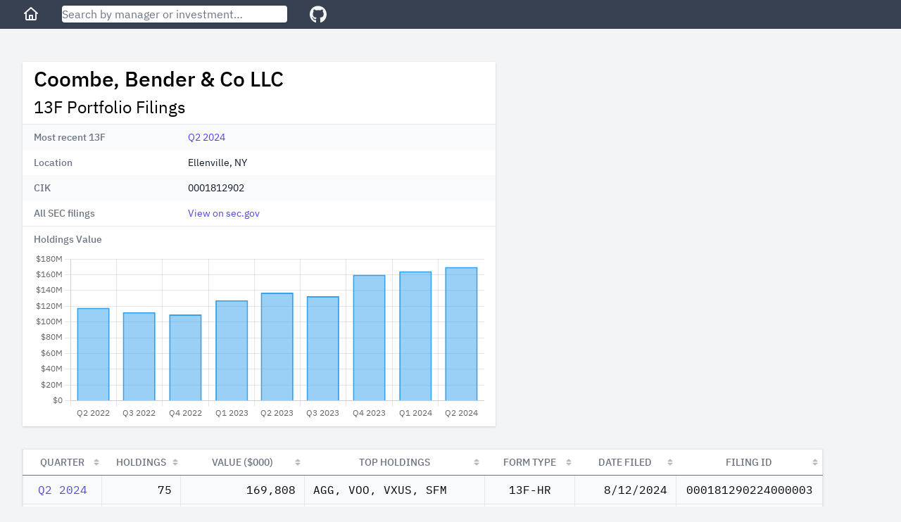

--- FILE ---
content_type: text/html; charset=utf-8
request_url: https://13f.info/manager/0001812902-coombe-bender-co-llc
body_size: 4262
content:
<!DOCTYPE html>
<html>
  <head>
    <title>Coombe, Bender &amp; Co LLC 13F Filings</title>
<meta name="viewport" content="width=device-width,initial-scale=1">
<meta name="csrf-param" content="authenticity_token" />
<meta name="csrf-token" content="YlOIjtTUkP2vPCEMZCtorcGkLHzg_GwpUlIR1R9XBiQBW4G5PL9ZHPIygEchqkXl67mEcWhmCUw_NSoZDanlpw" />

<link rel="stylesheet" href="/packs/css/application-fc0a2738.css" />
<script src="/packs/js/runtime-7895447f55e48a621145.js" defer="defer"></script>
<script src="/packs/js/187-243fb8d5c1e3e587f26b.js" defer="defer"></script>
<script src="/packs/js/application-283c1345850ddd38ead7.js" defer="defer"></script>
<link rel="icon" type="image/x-icon" href="/packs/static/images/favicon-a16c0f81db70ae6a80d7.ico" />
<link rel="apple-touch-icon" type="image/png" href="/packs/static/images/apple-touch-icon-cd26867e9dde773aa8af.png" />
<meta property="og:title" content="Coombe, Bender &amp; Co LLC 13F Filings"><link href="https://13f.info/manager/0001812902-coombe-bender-co-llc" rel="canonical"><meta property="og:url" content="https://13f.info/manager/0001812902-coombe-bender-co-llc"><meta name="description" content="Coombe, Bender &amp; Co LLC reported 75 holdings with total value $170 M as of Q2 2024. Top holdings included AGG, VOO, VXUS, SFM, and SLQD"><meta property="og:description" content="Coombe, Bender &amp; Co LLC reported 75 holdings with total value $170 M as of Q2 2024. Top holdings included AGG, VOO, VXUS, SFM, and SLQD"><script type="application/ld+json">{"@context":"https://schema.org","@type":"BreadcrumbList","itemListElement":[{"name":"C","item":"https://13f.info/managers/C","@type":"ListItem","position":1},{"name":"Coombe, Bender \u0026 Co LLC","item":"https://13f.info/manager/0001812902-coombe-bender-co-llc","identifier":"0001812902","sameAs":"https://www.sec.gov/edgar/browse/?CIK=0001812902","@type":"ListItem","position":2}]}</script>
<meta property="og:type" content="website">
<meta name="format-detection" content="telephone=no">
<script async src="https://pagead2.googlesyndication.com/pagead/js/adsbygoogle.js?client=ca-pub-4551758439748558" crossorigin="anonymous"></script>



  </head>

  <body class="bg-gray-100">
    <div class="flex flex-col h-screen md:min-w-max">
        <div class="w-full z-50 md:fixed">
          <nav class="bg-gray-700 px-3 sm:px-8 py-2 flex items-center">
  <div class="mr-4 sm:mr-8">
    <a class="text-gray-100 visited:text-gray-100 hover:text-gray-300" aria-label="Home" href="/">
      <svg class="w-6 fill-current" viewBox="0 0 24 24" xmlns="http://www.w3.org/2000/svg">
        <path xmlns="http://www.w3.org/2000/svg" d="M11.3356 2.25259C11.7145 1.9158 12.2855 1.9158 12.6644 2.25259L21.6644 10.2526C22.0772 10.6195 22.1143 11.2516 21.7474 11.6644C21.3805 12.0771 20.7484 12.1143 20.3356 11.7474L20 11.4491V19C20 20.1046 19.1046 21 18 21H6.00001C4.89544 21 4.00001 20.1046 4.00001 19V11.4491L3.66437 11.7474C3.25159 12.1143 2.61952 12.0771 2.2526 11.6644C1.88568 11.2516 1.92286 10.6195 2.33565 10.2526L11.3356 2.25259ZM6.00001 9.67129V19H9.00001V14C9.00001 13.4477 9.44773 13 10 13H14C14.5523 13 15 13.4477 15 14V19H18V9.67129L12 4.33795L6.00001 9.67129ZM13 19V15H11V19H13Z"></path>
      </svg>
</a>  </div>

  <div class="flex-1 max-w-xs mr-4 sm:mr-8">
    <form action="/search" accept-charset="UTF-8" method="get">
      <input name="q" data-url="/data/autocomplete" class="w-full rounded shadow" placeholder="Search by manager or investment…" tabindex="1" type="search" id="autocomplete" />
</form>    <div class="autocomplete-results"></div>
  </div>

  <div>
    <a target="_blank" class="text-gray-100 visited:text-gray-100 hover:text-gray-300" aria-label="GitHub" href="https://github.com/toddwschneider/sec-13f-filings">
      <svg class="w-6 fill-current" xmlns="http://www.w3.org/2000/svg" viewBox="0 0 496 512"><!-- Font Awesome Free 5.15.2 by @fontawesome - https://fontawesome.com License - https://fontawesome.com/license/free (Icons: CC BY 4.0, Fonts: SIL OFL 1.1, Code: MIT License) --><path d="M165.9 397.4c0 2-2.3 3.6-5.2 3.6-3.3.3-5.6-1.3-5.6-3.6 0-2 2.3-3.6 5.2-3.6 3-.3 5.6 1.3 5.6 3.6zm-31.1-4.5c-.7 2 1.3 4.3 4.3 4.9 2.6 1 5.6 0 6.2-2s-1.3-4.3-4.3-5.2c-2.6-.7-5.5.3-6.2 2.3zm44.2-1.7c-2.9.7-4.9 2.6-4.6 4.9.3 2 2.9 3.3 5.9 2.6 2.9-.7 4.9-2.6 4.6-4.6-.3-1.9-3-3.2-5.9-2.9zM244.8 8C106.1 8 0 113.3 0 252c0 110.9 69.8 205.8 169.5 239.2 12.8 2.3 17.3-5.6 17.3-12.1 0-6.2-.3-40.4-.3-61.4 0 0-70 15-84.7-29.8 0 0-11.4-29.1-27.8-36.6 0 0-22.9-15.7 1.6-15.4 0 0 24.9 2 38.6 25.8 21.9 38.6 58.6 27.5 72.9 20.9 2.3-16 8.8-27.1 16-33.7-55.9-6.2-112.3-14.3-112.3-110.5 0-27.5 7.6-41.3 23.6-58.9-2.6-6.5-11.1-33.3 2.6-67.9 20.9-6.5 69 27 69 27 20-5.6 41.5-8.5 62.8-8.5s42.8 2.9 62.8 8.5c0 0 48.1-33.6 69-27 13.7 34.7 5.2 61.4 2.6 67.9 16 17.7 25.8 31.5 25.8 58.9 0 96.5-58.9 104.2-114.8 110.5 9.2 7.9 17 22.9 17 46.4 0 33.7-.3 75.4-.3 83.6 0 6.5 4.6 14.4 17.3 12.1C428.2 457.8 496 362.9 496 252 496 113.3 383.5 8 244.8 8zM97.2 352.9c-1.3 1-1 3.3.7 5.2 1.6 1.6 3.9 2.3 5.2 1 1.3-1 1-3.3-.7-5.2-1.6-1.6-3.9-2.3-5.2-1zm-10.8-8.1c-.7 1.3.3 2.9 2.3 3.9 1.6 1 3.6.7 4.3-.7.7-1.3-.3-2.9-2.3-3.9-2-.6-3.6-.3-4.3.7zm32.4 35.6c-1.6 1.3-1 4.3 1.3 6.2 2.3 2.3 5.2 2.6 6.5 1 1.3-1.3.7-4.3-1.3-6.2-2.2-2.3-5.2-2.6-6.5-1zm-11.4-14.7c-1.6 1-1.6 3.6 0 5.9 1.6 2.3 4.3 3.3 5.6 2.3 1.6-1.3 1.6-3.9 0-6.2-1.4-2.3-4-3.3-5.6-2z"/></svg>
</a>  </div>
</nav>

        </div>

      <div class="flex-1 p-3 sm:p-8 md:mt-14">
        
<div class="mb-4 md:mb-8 w-full lg:max-w-5xl lg:grid lg:grid-cols-3 lg:gap-2">
  <div class="md:max-w-2xl lg:col-span-2">
    <div class="bg-white shadow">
      <div class="px-4 py-2">
        <h1 class="leading-8 mb-2">
          Coombe, Bender &amp; Co LLC
        </h1>
        <h2 class="text-2xl">
          13F Portfolio Filings
        </h2>
      </div>
      <div class="border-t border-gray-200">
        <dl>
    <div class="bg-gray-50 even:bg-white px-4 py-2 sm:grid sm:grid-cols-3 sm:gap-4">
      <dt class="text-sm font-medium text-gray-500">
        Most recent 13F
      </dt>
      <dd class="mt-1 text-sm text-gray-900 sm:mt-0 sm:col-span-2">
        <a href="/13f/000181290224000003-coombe-bender-co-llc-q2-2024">Q2 2024</a>
      </dd>
    </div>
    <div class="bg-gray-50 even:bg-white px-4 py-2 sm:grid sm:grid-cols-3 sm:gap-4">
      <dt class="text-sm font-medium text-gray-500">
        Location
      </dt>
      <dd class="mt-1 text-sm text-gray-900 sm:mt-0 sm:col-span-2">
        Ellenville, NY
      </dd>
    </div>
    <div class="bg-gray-50 even:bg-white px-4 py-2 sm:grid sm:grid-cols-3 sm:gap-4">
      <dt class="text-sm font-medium text-gray-500">
        CIK
      </dt>
      <dd class="mt-1 text-sm text-gray-900 sm:mt-0 sm:col-span-2">
        0001812902
      </dd>
    </div>
    <div class="bg-gray-50 even:bg-white px-4 py-2 sm:grid sm:grid-cols-3 sm:gap-4">
      <dt class="text-sm font-medium text-gray-500">
        All SEC filings
      </dt>
      <dd class="mt-1 text-sm text-gray-900 sm:mt-0 sm:col-span-2">
        <a target="_blank" href="https://www.sec.gov/cgi-bin/browse-edgar?CIK=0001812902">View on sec.gov</a>
      </dd>
    </div>
</dl>

      </div>

      <div class="px-4 pt-2 border-t border-gray-200 text-sm font-medium text-gray-500">
        Holdings Value
      </div>

      <div class="h-64 px-4 py-2">
        <canvas id="holdings-chart"></canvas>
      </div>
    </div>
  </div>

    <div class="h-full hidden lg:block lg:col-span-1">
        <ins class="adsbygoogle desktop_manager_square_responsive hidden lg:block"
  data-ad-client="ca-pub-4551758439748558"
  data-ad-slot="7435807089"
  data-ad-format="auto"
  data-full-width-responsive="true"
>
</ins>
<script>(adsbygoogle = window.adsbygoogle || []).push({});</script>

    </div>
</div>

  <div class="md:hidden mb-4 w-full">
      <ins class="adsbygoogle mobile_horizontal_responsive block md:hidden"
  style="display:block;min-width:300px;max-width:640px;width:100%;height:100px;"
  data-ad-client="ca-pub-4551758439748558"
  data-ad-slot="4360272946"
>
</ins>
<script>(adsbygoogle = window.adsbygoogle || []).push({});</script>

  </div>

<div class="w-max max-w-full">
  <table id="managerFilings" class="border shadow table-fixed">
    <thead>
      <tr>
        <th class="px-3 py-2 bg-white text-sm font-medium text-gray-500 uppercase">Quarter</th>
        <th class="px-3 py-2 bg-white text-sm font-medium text-gray-500 uppercase">Holdings</th>
        <th class="px-3 py-2 bg-white text-sm font-medium text-gray-500 uppercase">Value ($000)</th>
        <th class="px-3 py-2 bg-white text-sm font-medium text-gray-500 uppercase">Top Holdings</th>
        <th class="px-3 py-2 bg-white text-sm font-medium text-gray-500 uppercase">Form Type</th>
        <th class="px-3 py-2 bg-white text-sm font-medium text-gray-500 uppercase">Date Filed</th>
        <th class="px-3 py-2 bg-white text-sm font-medium text-gray-500 uppercase">Filing ID</th>
      </tr>
    </thead>
    <tbody class="font-mono">
        <tr class="bg-gray-50 even:bg-white hover:bg-gray-200">
          <td class="px-3 py-2 text-center" data-order="2024-06-30">
            <a href="/13f/000181290224000003-coombe-bender-co-llc-q2-2024">Q2 2024</a>
          </td>
          <td class="px-3 py-2 text-right">75</td>
          <td class="px-3 py-2 text-right">169,808</td>
          <td class="px-3 py-2 truncate group hover:overflow-visible" title="AGG, VOO, VXUS, SFM">
            <span class="group-hover:bg-white group-hover:relative group-hover:px-1 group-hover:-ml-1 group-hover:rounded group-hover:shadow">
              AGG, VOO, VXUS, SFM
            </span>
          </td>
          <td class="px-3 py-2 text-center truncate" title="13F-HR">
            13F-HR
          </td>
          <td class="px-3 py-2 text-right" data-order="2024-08-12">8/12/2024</td>
          <td class="px-3 py-2 text-center">000181290224000003</td>
        </tr>
        <tr class="bg-gray-50 even:bg-white hover:bg-gray-200">
          <td class="px-3 py-2 text-center" data-order="2024-03-31">
            <a href="/13f/000181290224000002-coombe-bender-co-llc-q1-2024">Q1 2024</a>
          </td>
          <td class="px-3 py-2 text-right">75</td>
          <td class="px-3 py-2 text-right">164,554</td>
          <td class="px-3 py-2 truncate group hover:overflow-visible" title="AGG, VOO, VXUS, SLQD">
            <span class="group-hover:bg-white group-hover:relative group-hover:px-1 group-hover:-ml-1 group-hover:rounded group-hover:shadow">
              AGG, VOO, VXUS, SLQD
            </span>
          </td>
          <td class="px-3 py-2 text-center truncate" title="13F-HR">
            13F-HR
          </td>
          <td class="px-3 py-2 text-right" data-order="2024-04-30">4/30/2024</td>
          <td class="px-3 py-2 text-center">000181290224000002</td>
        </tr>
        <tr class="bg-gray-50 even:bg-white hover:bg-gray-200">
          <td class="px-3 py-2 text-center" data-order="2023-12-31">
            <a href="/13f/000181290224000001-coombe-bender-co-llc-q4-2023">Q4 2023</a>
          </td>
          <td class="px-3 py-2 text-right">80</td>
          <td class="px-3 py-2 text-right">159,960</td>
          <td class="px-3 py-2 truncate group hover:overflow-visible" title="AGG, VOO, BIL, VXUS">
            <span class="group-hover:bg-white group-hover:relative group-hover:px-1 group-hover:-ml-1 group-hover:rounded group-hover:shadow">
              AGG, VOO, BIL, VXUS
            </span>
          </td>
          <td class="px-3 py-2 text-center truncate" title="13F-HR">
            13F-HR
          </td>
          <td class="px-3 py-2 text-right" data-order="2024-02-06">2/6/2024</td>
          <td class="px-3 py-2 text-center">000181290224000001</td>
        </tr>
        <tr class="bg-gray-50 even:bg-white hover:bg-gray-200">
          <td class="px-3 py-2 text-center" data-order="2023-09-30">
            <a href="/13f/000181290223000007-coombe-bender-co-llc-q3-2023">Q3 2023</a>
          </td>
          <td class="px-3 py-2 text-right">68</td>
          <td class="px-3 py-2 text-right">132,910</td>
          <td class="px-3 py-2 truncate group hover:overflow-visible" title="BIL, VXUS, VOO, AGG">
            <span class="group-hover:bg-white group-hover:relative group-hover:px-1 group-hover:-ml-1 group-hover:rounded group-hover:shadow">
              BIL, VXUS, VOO, AGG
            </span>
          </td>
          <td class="px-3 py-2 text-center truncate" title="13F-HR">
            13F-HR
          </td>
          <td class="px-3 py-2 text-right" data-order="2023-11-13">11/13/2023</td>
          <td class="px-3 py-2 text-center">000181290223000007</td>
        </tr>
        <tr class="bg-gray-50 even:bg-white hover:bg-gray-200">
          <td class="px-3 py-2 text-center" data-order="2023-06-30">
            <a href="/13f/000181290223000004-coombe-bender-co-llc-q2-2023">Q2 2023</a>
          </td>
          <td class="px-3 py-2 text-right">75</td>
          <td class="px-3 py-2 text-right">137,208</td>
          <td class="px-3 py-2 truncate group hover:overflow-visible" title="BIL, VOO, VXUS, AGG">
            <span class="group-hover:bg-white group-hover:relative group-hover:px-1 group-hover:-ml-1 group-hover:rounded group-hover:shadow">
              BIL, VOO, VXUS, AGG
            </span>
          </td>
          <td class="px-3 py-2 text-center truncate" title="13F-HR">
            13F-HR
          </td>
          <td class="px-3 py-2 text-right" data-order="2023-08-18">8/18/2023</td>
          <td class="px-3 py-2 text-center">000181290223000004</td>
        </tr>
        <tr class="bg-gray-50 even:bg-white hover:bg-gray-200">
          <td class="px-3 py-2 text-center" data-order="2023-03-31">
            <a href="/13f/000181290223000002-coombe-bender-co-llc-q1-2023">Q1 2023</a>
          </td>
          <td class="px-3 py-2 text-right">82</td>
          <td class="px-3 py-2 text-right">127,583</td>
          <td class="px-3 py-2 truncate group hover:overflow-visible" title="VOO, VXUS, AGG, SFM">
            <span class="group-hover:bg-white group-hover:relative group-hover:px-1 group-hover:-ml-1 group-hover:rounded group-hover:shadow">
              VOO, VXUS, AGG, SFM
            </span>
          </td>
          <td class="px-3 py-2 text-center truncate" title="13F-HR">
            13F-HR
          </td>
          <td class="px-3 py-2 text-right" data-order="2023-05-05">5/5/2023</td>
          <td class="px-3 py-2 text-center">000181290223000002</td>
        </tr>
        <tr class="bg-gray-50 even:bg-white hover:bg-gray-200">
          <td class="px-3 py-2 text-center" data-order="2022-12-31">
            <a href="/13f/000181290223000001-coombe-bender-co-llc-q4-2022">Q4 2022</a>
          </td>
          <td class="px-3 py-2 text-right">78</td>
          <td class="px-3 py-2 text-right">109,639</td>
          <td class="px-3 py-2 truncate group hover:overflow-visible" title="VOO, VXUS, AGG, SFM">
            <span class="group-hover:bg-white group-hover:relative group-hover:px-1 group-hover:-ml-1 group-hover:rounded group-hover:shadow">
              VOO, VXUS, AGG, SFM
            </span>
          </td>
          <td class="px-3 py-2 text-center truncate" title="13F-HR">
            13F-HR
          </td>
          <td class="px-3 py-2 text-right" data-order="2023-02-08">2/8/2023</td>
          <td class="px-3 py-2 text-center">000181290223000001</td>
        </tr>
        <tr class="bg-gray-50 even:bg-white hover:bg-gray-200">
          <td class="px-3 py-2 text-center" data-order="2022-09-30">
            <a href="/13f/000181290222000003-coombe-bender-co-llc-q3-2022">Q3 2022</a>
          </td>
          <td class="px-3 py-2 text-right">77</td>
          <td class="px-3 py-2 text-right">112,578</td>
          <td class="px-3 py-2 truncate group hover:overflow-visible" title="VOO, VXUS, AGG, SFM">
            <span class="group-hover:bg-white group-hover:relative group-hover:px-1 group-hover:-ml-1 group-hover:rounded group-hover:shadow">
              VOO, VXUS, AGG, SFM
            </span>
          </td>
          <td class="px-3 py-2 text-center truncate" title="13F-HR">
            13F-HR
          </td>
          <td class="px-3 py-2 text-right" data-order="2022-11-22">11/22/2022</td>
          <td class="px-3 py-2 text-center">000181290222000003</td>
        </tr>
        <tr class="bg-gray-50 even:bg-white hover:bg-gray-200">
          <td class="px-3 py-2 text-center" data-order="2022-06-30">
            <a href="/13f/000181290222000001-coombe-bender-co-llc-q2-2022">Q2 2022</a>
          </td>
          <td class="px-3 py-2 text-right">78</td>
          <td class="px-3 py-2 text-right">118,115</td>
          <td class="px-3 py-2 truncate group hover:overflow-visible" title="VOO, VXUS, AGG, VWO">
            <span class="group-hover:bg-white group-hover:relative group-hover:px-1 group-hover:-ml-1 group-hover:rounded group-hover:shadow">
              VOO, VXUS, AGG, VWO
            </span>
          </td>
          <td class="px-3 py-2 text-center truncate" title="13F-HR">
            13F-HR
          </td>
          <td class="px-3 py-2 text-right" data-order="2022-08-08">8/8/2022</td>
          <td class="px-3 py-2 text-center">000181290222000001</td>
        </tr>
    </tbody>
  </table>
</div>


<script>
  var holdingsChartData = {"labels":["2022-06-30","2022-09-30","2022-12-31","2023-03-31","2023-06-30","2023-09-30","2023-12-31","2024-03-31","2024-06-30"],"data":[118115000.0,112578000.0,109639000.0,127583287.0,137208996.0,132910421.99999999,159960775.0,164554972.0,169808105.0]};
</script>

      </div>

      <footer class="bg-gray-700 text-gray-100 text-center py-3">
  <div>
    <span class="pr-2 inline">
      <a class="text-gray-100 visited:text-gray-100 hover:text-gray-300" href="/managers">All Managers</a>
    </span>

    <ul class="inline">
        <li class="hidden sm:inline pr-2">
          <a class="text-gray-100 visited:text-gray-100 hover:text-gray-300" href="/managers/a">A</a>
        </li>
        <li class="hidden sm:inline pr-2">
          <a class="text-gray-100 visited:text-gray-100 hover:text-gray-300" href="/managers/b">B</a>
        </li>
        <li class="hidden sm:inline pr-2">
          <a class="text-gray-100 visited:text-gray-100 hover:text-gray-300" href="/managers/c">C</a>
        </li>
        <li class="hidden sm:inline pr-2">
          <a class="text-gray-100 visited:text-gray-100 hover:text-gray-300" href="/managers/d">D</a>
        </li>
        <li class="hidden sm:inline pr-2">
          <a class="text-gray-100 visited:text-gray-100 hover:text-gray-300" href="/managers/e">E</a>
        </li>
        <li class="hidden sm:inline pr-2">
          <a class="text-gray-100 visited:text-gray-100 hover:text-gray-300" href="/managers/f">F</a>
        </li>
        <li class="hidden sm:inline pr-2">
          <a class="text-gray-100 visited:text-gray-100 hover:text-gray-300" href="/managers/g">G</a>
        </li>
        <li class="hidden sm:inline pr-2">
          <a class="text-gray-100 visited:text-gray-100 hover:text-gray-300" href="/managers/h">H</a>
        </li>
        <li class="hidden sm:inline pr-2">
          <a class="text-gray-100 visited:text-gray-100 hover:text-gray-300" href="/managers/i">I</a>
        </li>
        <li class="hidden sm:inline pr-2">
          <a class="text-gray-100 visited:text-gray-100 hover:text-gray-300" href="/managers/j">J</a>
        </li>
        <li class="hidden sm:inline pr-2">
          <a class="text-gray-100 visited:text-gray-100 hover:text-gray-300" href="/managers/k">K</a>
        </li>
        <li class="hidden sm:inline pr-2">
          <a class="text-gray-100 visited:text-gray-100 hover:text-gray-300" href="/managers/l">L</a>
        </li>
        <li class="hidden sm:inline pr-2">
          <a class="text-gray-100 visited:text-gray-100 hover:text-gray-300" href="/managers/m">M</a>
        </li>
        <li class="hidden sm:inline pr-2">
          <a class="text-gray-100 visited:text-gray-100 hover:text-gray-300" href="/managers/n">N</a>
        </li>
        <li class="hidden sm:inline pr-2">
          <a class="text-gray-100 visited:text-gray-100 hover:text-gray-300" href="/managers/o">O</a>
        </li>
        <li class="hidden sm:inline pr-2">
          <a class="text-gray-100 visited:text-gray-100 hover:text-gray-300" href="/managers/p">P</a>
        </li>
        <li class="hidden sm:inline pr-2">
          <a class="text-gray-100 visited:text-gray-100 hover:text-gray-300" href="/managers/q">Q</a>
        </li>
        <li class="hidden sm:inline pr-2">
          <a class="text-gray-100 visited:text-gray-100 hover:text-gray-300" href="/managers/r">R</a>
        </li>
        <li class="hidden sm:inline pr-2">
          <a class="text-gray-100 visited:text-gray-100 hover:text-gray-300" href="/managers/s">S</a>
        </li>
        <li class="hidden sm:inline pr-2">
          <a class="text-gray-100 visited:text-gray-100 hover:text-gray-300" href="/managers/t">T</a>
        </li>
        <li class="hidden sm:inline pr-2">
          <a class="text-gray-100 visited:text-gray-100 hover:text-gray-300" href="/managers/u">U</a>
        </li>
        <li class="hidden sm:inline pr-2">
          <a class="text-gray-100 visited:text-gray-100 hover:text-gray-300" href="/managers/v">V</a>
        </li>
        <li class="hidden sm:inline pr-2">
          <a class="text-gray-100 visited:text-gray-100 hover:text-gray-300" href="/managers/w">W</a>
        </li>
        <li class="hidden sm:inline pr-2">
          <a class="text-gray-100 visited:text-gray-100 hover:text-gray-300" href="/managers/x">X</a>
        </li>
        <li class="hidden sm:inline pr-2">
          <a class="text-gray-100 visited:text-gray-100 hover:text-gray-300" href="/managers/y">Y</a>
        </li>
        <li class="hidden sm:inline pr-2">
          <a class="text-gray-100 visited:text-gray-100 hover:text-gray-300" href="/managers/z">Z</a>
        </li>
        <li class="hidden sm:inline pr-2">
          <a class="text-gray-100 visited:text-gray-100 hover:text-gray-300" href="/managers/0">0</a>
        </li>
    </ul>

    <span class="inline pl-8">
      <a class="text-gray-100 visited:text-gray-100 hover:text-gray-300" href="/newest">Latest Filings</a>
    </span>

    <span class="inline pl-8">
      <a class="text-gray-100 visited:text-gray-100 hover:text-gray-300" href="https://13f.info/privacy">Privacy Policy</a>
    </span>
  </div>
</footer>

    </div>
  <script defer src="https://static.cloudflareinsights.com/beacon.min.js/vcd15cbe7772f49c399c6a5babf22c1241717689176015" integrity="sha512-ZpsOmlRQV6y907TI0dKBHq9Md29nnaEIPlkf84rnaERnq6zvWvPUqr2ft8M1aS28oN72PdrCzSjY4U6VaAw1EQ==" data-cf-beacon='{"version":"2024.11.0","token":"f843757ed18b4250b35893a71bf96a79","r":1,"server_timing":{"name":{"cfCacheStatus":true,"cfEdge":true,"cfExtPri":true,"cfL4":true,"cfOrigin":true,"cfSpeedBrain":true},"location_startswith":null}}' crossorigin="anonymous"></script>
</body>
</html>


--- FILE ---
content_type: text/html; charset=utf-8
request_url: https://www.google.com/recaptcha/api2/aframe
body_size: 268
content:
<!DOCTYPE HTML><html><head><meta http-equiv="content-type" content="text/html; charset=UTF-8"></head><body><script nonce="U1w8LFx07hZxV-M6OXxajg">/** Anti-fraud and anti-abuse applications only. See google.com/recaptcha */ try{var clients={'sodar':'https://pagead2.googlesyndication.com/pagead/sodar?'};window.addEventListener("message",function(a){try{if(a.source===window.parent){var b=JSON.parse(a.data);var c=clients[b['id']];if(c){var d=document.createElement('img');d.src=c+b['params']+'&rc='+(localStorage.getItem("rc::a")?sessionStorage.getItem("rc::b"):"");window.document.body.appendChild(d);sessionStorage.setItem("rc::e",parseInt(sessionStorage.getItem("rc::e")||0)+1);localStorage.setItem("rc::h",'1768822543702');}}}catch(b){}});window.parent.postMessage("_grecaptcha_ready", "*");}catch(b){}</script></body></html>